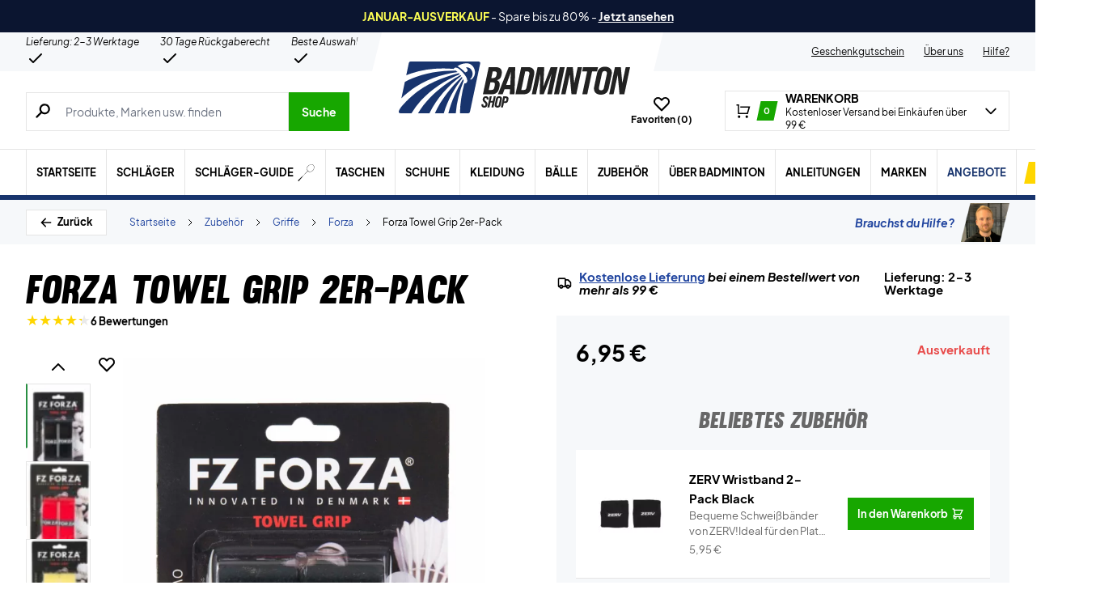

--- FILE ---
content_type: text/html; charset=UTF-8
request_url: https://badminton-shop.de/wp-admin/admin-ajax.php
body_size: -539
content:
{"wcStoreNonce":"21997555fe"}

--- FILE ---
content_type: text/html; charset=UTF-8
request_url: https://badminton-shop.de/wp-admin/admin-ajax.php
body_size: 52
content:
{"variations":[{"attributes":{"attribute_pa_sockengroesse":"43-47"},"availability_html":"<p class=\"stock in-stock\">217 vorr\u00e4tig<\/p>\n","backorders_allowed":false,"dimensions":{"length":"","width":"","height":""},"dimensions_html":"n.\u00a0a.","display_price":11.95,"display_regular_price":16.95,"image":{"title":"ZERV-Performance-Socks-Long-3-pack-White_12goei","caption":"","url":"https:\/\/badminton-shop.de\/wp-content\/uploads\/2024\/09\/ZERV-Performance-Socks-Long-3-pack-White_12goei.jpg","alt":"ZERV-Performance-Socks-Long-3-pack-White_12goei","src":"https:\/\/badminton-shop.de\/wp-content\/uploads\/2024\/09\/ZERV-Performance-Socks-Long-3-pack-White_12goei-448x448.jpg","srcset":"https:\/\/badminton-shop.de\/wp-content\/uploads\/2024\/09\/ZERV-Performance-Socks-Long-3-pack-White_12goei-448x448.jpg 448w, https:\/\/badminton-shop.de\/wp-content\/uploads\/2024\/09\/ZERV-Performance-Socks-Long-3-pack-White_12goei-896x896.jpg 896w, https:\/\/badminton-shop.de\/wp-content\/uploads\/2024\/09\/ZERV-Performance-Socks-Long-3-pack-White_12goei-80x80.jpg 80w, https:\/\/badminton-shop.de\/wp-content\/uploads\/2024\/09\/ZERV-Performance-Socks-Long-3-pack-White_12goei-768x768.jpg 768w, https:\/\/badminton-shop.de\/wp-content\/uploads\/2024\/09\/ZERV-Performance-Socks-Long-3-pack-White_12goei-1536x1536.jpg 1536w, https:\/\/badminton-shop.de\/wp-content\/uploads\/2024\/09\/ZERV-Performance-Socks-Long-3-pack-White_12goei-600x600.jpg 600w, https:\/\/badminton-shop.de\/wp-content\/uploads\/2024\/09\/ZERV-Performance-Socks-Long-3-pack-White_12goei-480x480.jpg 480w, https:\/\/badminton-shop.de\/wp-content\/uploads\/2024\/09\/ZERV-Performance-Socks-Long-3-pack-White_12goei-160x160.jpg 160w, https:\/\/badminton-shop.de\/wp-content\/uploads\/2024\/09\/ZERV-Performance-Socks-Long-3-pack-White_12goei-840x840.jpg 840w, https:\/\/badminton-shop.de\/wp-content\/uploads\/2024\/09\/ZERV-Performance-Socks-Long-3-pack-White_12goei-224x224.jpg 224w, https:\/\/badminton-shop.de\/wp-content\/uploads\/2024\/09\/ZERV-Performance-Socks-Long-3-pack-White_12goei.jpg 1620w","sizes":"(max-width: 448px) 100vw, 448px","full_src":"https:\/\/badminton-shop.de\/wp-content\/uploads\/2024\/09\/ZERV-Performance-Socks-Long-3-pack-White_12goei.jpg","full_src_w":1620,"full_src_h":1620,"gallery_thumbnail_src":"https:\/\/badminton-shop.de\/wp-content\/uploads\/2024\/09\/ZERV-Performance-Socks-Long-3-pack-White_12goei-80x80.jpg","gallery_thumbnail_src_w":80,"gallery_thumbnail_src_h":80,"thumb_src":"https:\/\/badminton-shop.de\/wp-content\/uploads\/2024\/09\/ZERV-Performance-Socks-Long-3-pack-White_12goei-224x224.jpg","thumb_src_w":224,"thumb_src_h":224,"src_w":448,"src_h":448},"image_id":1200046385,"is_downloadable":false,"is_in_stock":true,"is_purchasable":true,"is_sold_individually":"no","is_virtual":false,"max_qty":217,"min_qty":1,"price_html":"","sku":"2211652037","variation_description":"","variation_id":1200046359,"variation_is_active":true,"variation_is_visible":true,"weight":"","weight_html":"n.\u00a0a."},{"attributes":{"attribute_pa_sockengroesse":"39-42"},"availability_html":"<p class=\"stock in-stock\">31 vorr\u00e4tig<\/p>\n","backorders_allowed":false,"dimensions":{"length":"","width":"","height":""},"dimensions_html":"n.\u00a0a.","display_price":11.95,"display_regular_price":16.95,"image":{"title":"ZERV-Performance-Socks-Long-3-pack-White_12goei","caption":"","url":"https:\/\/badminton-shop.de\/wp-content\/uploads\/2024\/09\/ZERV-Performance-Socks-Long-3-pack-White_12goei.jpg","alt":"ZERV-Performance-Socks-Long-3-pack-White_12goei","src":"https:\/\/badminton-shop.de\/wp-content\/uploads\/2024\/09\/ZERV-Performance-Socks-Long-3-pack-White_12goei-448x448.jpg","srcset":"https:\/\/badminton-shop.de\/wp-content\/uploads\/2024\/09\/ZERV-Performance-Socks-Long-3-pack-White_12goei-448x448.jpg 448w, https:\/\/badminton-shop.de\/wp-content\/uploads\/2024\/09\/ZERV-Performance-Socks-Long-3-pack-White_12goei-896x896.jpg 896w, https:\/\/badminton-shop.de\/wp-content\/uploads\/2024\/09\/ZERV-Performance-Socks-Long-3-pack-White_12goei-80x80.jpg 80w, https:\/\/badminton-shop.de\/wp-content\/uploads\/2024\/09\/ZERV-Performance-Socks-Long-3-pack-White_12goei-768x768.jpg 768w, https:\/\/badminton-shop.de\/wp-content\/uploads\/2024\/09\/ZERV-Performance-Socks-Long-3-pack-White_12goei-1536x1536.jpg 1536w, https:\/\/badminton-shop.de\/wp-content\/uploads\/2024\/09\/ZERV-Performance-Socks-Long-3-pack-White_12goei-600x600.jpg 600w, https:\/\/badminton-shop.de\/wp-content\/uploads\/2024\/09\/ZERV-Performance-Socks-Long-3-pack-White_12goei-480x480.jpg 480w, https:\/\/badminton-shop.de\/wp-content\/uploads\/2024\/09\/ZERV-Performance-Socks-Long-3-pack-White_12goei-160x160.jpg 160w, https:\/\/badminton-shop.de\/wp-content\/uploads\/2024\/09\/ZERV-Performance-Socks-Long-3-pack-White_12goei-840x840.jpg 840w, https:\/\/badminton-shop.de\/wp-content\/uploads\/2024\/09\/ZERV-Performance-Socks-Long-3-pack-White_12goei-224x224.jpg 224w, https:\/\/badminton-shop.de\/wp-content\/uploads\/2024\/09\/ZERV-Performance-Socks-Long-3-pack-White_12goei.jpg 1620w","sizes":"(max-width: 448px) 100vw, 448px","full_src":"https:\/\/badminton-shop.de\/wp-content\/uploads\/2024\/09\/ZERV-Performance-Socks-Long-3-pack-White_12goei.jpg","full_src_w":1620,"full_src_h":1620,"gallery_thumbnail_src":"https:\/\/badminton-shop.de\/wp-content\/uploads\/2024\/09\/ZERV-Performance-Socks-Long-3-pack-White_12goei-80x80.jpg","gallery_thumbnail_src_w":80,"gallery_thumbnail_src_h":80,"thumb_src":"https:\/\/badminton-shop.de\/wp-content\/uploads\/2024\/09\/ZERV-Performance-Socks-Long-3-pack-White_12goei-224x224.jpg","thumb_src_w":224,"thumb_src_h":224,"src_w":448,"src_h":448},"image_id":1200046385,"is_downloadable":false,"is_in_stock":true,"is_purchasable":true,"is_sold_individually":"no","is_virtual":false,"max_qty":31,"min_qty":1,"price_html":"","sku":"2211652023","variation_description":"","variation_id":1200046360,"variation_is_active":true,"variation_is_visible":true,"weight":"","weight_html":"n.\u00a0a."}],"attributes":{"pa_sockengroesse":{"options":[{"term_id":2558,"name":"39-42","slug":"39-42","term_group":0,"term_taxonomy_id":2558,"taxonomy":"pa_sockengroesse","description":"","parent":0,"count":23,"filter":"raw"},{"term_id":2559,"name":"43-47","slug":"43-47","term_group":0,"term_taxonomy_id":2559,"taxonomy":"pa_sockengroesse","description":"","parent":0,"count":20,"filter":"raw"}],"label":"Sockengr\u00f6\u00dfe"}}}